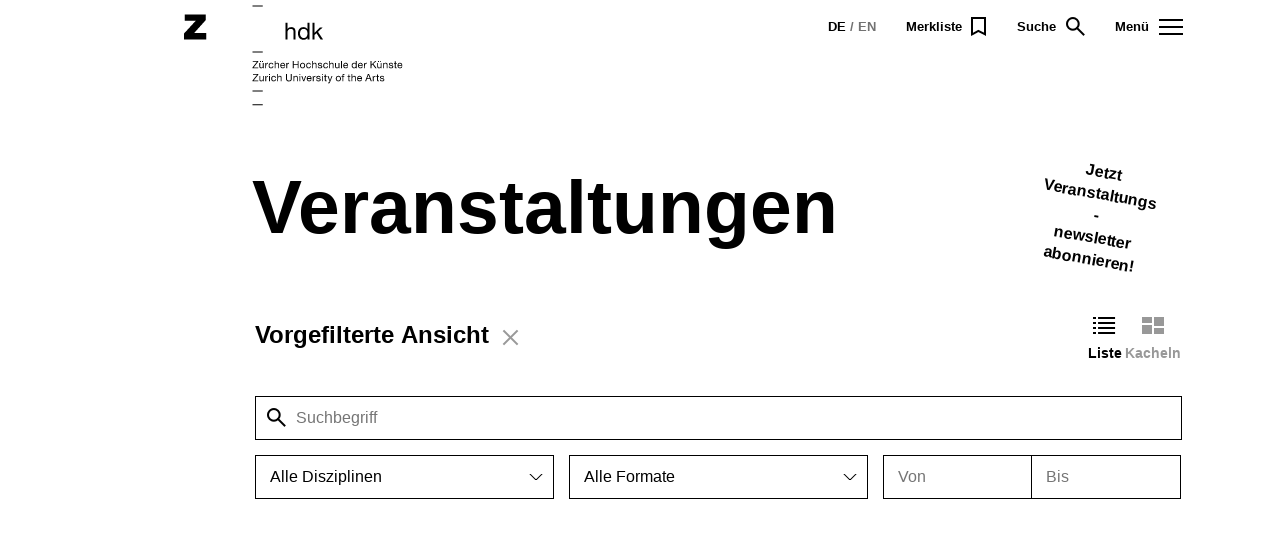

--- FILE ---
content_type: text/javascript; charset=utf-8
request_url: https://www.zhdk.ch/_astro/content-footer.Bjn6pHtX.js
body_size: 983
content:
import{j as e}from"./jsx-runtime.C51sy9ZK.js";import{r as l}from"./index.fZKCiphS.js";import{N as f}from"./NavElement.C04LjUr2.js";import{C as h}from"./index.CSrZ9MSw.js";import{u}from"./urlHelper.CeQTiCiR.js";(function(){try{var t=typeof window<"u"?window:typeof global<"u"?global:typeof globalThis<"u"?globalThis:typeof self<"u"?self:{};t.SENTRY_RELEASE={id:"8a236f1addab454ceadad7cda8ff974b895db824"}}catch{}})();try{(function(){var t=typeof window<"u"?window:typeof global<"u"?global:typeof globalThis<"u"?globalThis:typeof self<"u"?self:{},o=new t.Error().stack;o&&(t._sentryDebugIds=t._sentryDebugIds||{},t._sentryDebugIds[o]="002010b9-e1f4-410f-97e0-3c80f01501d2",t._sentryDebugIdIdentifier="sentry-dbid-002010b9-e1f4-410f-97e0-3c80f01501d2")})()}catch{}class m{constructor(o,n,r){this.getLocalizedProperty=a=>{let s="";return this.data.hasOwnProperty(a)&&(s=this.data[a]??""),this.translations.hasOwnProperty(this.language)&&this.translations[this.language].hasOwnProperty(a)?this.translations[this.language][a]??s:s},this.getContentLinks=()=>this.getLocalizedProperty("footerContentLinks").map(s=>new f(s,this.language,[])),this.getLinks=()=>this.getLocalizedProperty("footerLinks").map(s=>new f(s,this.language,[])).sort(function(s,c){return s.getSorting()-c.getSorting()}),this.getSocialTheme=()=>this.data==="miz"?"miz":"default",this.getContentLeft=()=>this.getLocalizedProperty("footer_content_left"),this.getContentCenter=()=>this.getLocalizedProperty("footer_content_center"),this.getContentRight=()=>this.getLocalizedProperty("footer_content_right"),this.getId=()=>this.data?.uid,this.getFooterLayout=()=>this.data?.footer_layout,this.data=o,this.language=r.hasOwnProperty(n)?r[n].uid:n,this.translations=o.translations||{}}}const g=()=>e.jsx("div",{className:"footer--sub--social_media",children:e.jsx("ul",{className:"footer--sub--social_media--list",children:e.jsx("li",{children:e.jsxs("a",{className:"footer--sub--social_media--link",href:"https://www.facebook.com/ZHDK.MIZ",target:"_blank",children:[e.jsx("span",{className:"visuallyhidden",children:"facebook"}),e.jsx("i",{className:"ico-facebook icon"})]})})})}),x=()=>e.jsx("div",{className:"footer--sub--social_media",children:e.jsxs("ul",{className:"footer--sub--social_media--list",children:[e.jsx("li",{children:e.jsxs("a",{className:"footer--sub--social_media--link",href:"https://www.instagram.com/zhdkcampus",target:"_blank",children:[e.jsx("span",{className:"visuallyhidden",children:"instagram"}),e.jsx("i",{className:"ico-instagram icon"})]})}),e.jsx("li",{children:e.jsxs("a",{className:"footer--sub--social_media--link",href:"https://www.facebook.com/ZHdK.ch",target:"_blank",children:[e.jsx("span",{className:"visuallyhidden",children:"facebook"}),e.jsx("i",{className:"ico-facebook icon"})]})}),e.jsx("li",{children:e.jsxs("a",{className:"footer--sub--social_media--link",href:"https://twitter.com/zhdk",target:"_blank",children:[e.jsx("span",{className:"visuallyhidden",children:"twitter"}),e.jsx("i",{className:"ico-twitter icon"})]})}),e.jsx("li",{children:e.jsxs("a",{className:"footer--sub--social_media--link",href:"https://www.linkedin.com/school/276794/admin",target:"_blank",children:[e.jsx("span",{className:"visuallyhidden",children:"linkedin"}),e.jsx("i",{className:"ico-linkedin icon"})]})}),e.jsx("li",{children:e.jsxs("a",{className:"footer--sub--social_media--link",href:"https://www.youtube.com/user/ZHdKch1",target:"_blank",children:[e.jsx("span",{className:"visuallyhidden",children:"youtube"}),e.jsx("i",{className:"ico-youtube icon"})]})}),e.jsx("li",{children:e.jsxs("a",{className:"footer--sub--social_media--link",href:"https://www.flickr.com/photos/zhdk/",target:"_blank",children:[e.jsx("span",{className:"visuallyhidden",children:"flickr"}),e.jsx("i",{className:"ico-flickr icon"})]})})]})}),y=t=>{const{t:o,i18n:n}=u(),[r,a]=l.useState({}),[s,c]=l.useState(new m({},0,[]));return l.useEffect(()=>{fetch(`/api/theme/${t.footerProps.themeKey?t.footerProps.themeKey:""}`).then(i=>i.json()).then(i=>{a(i)}).catch(i=>{})},[]),l.useEffect(()=>{r&&c(new m(r,n.language,t.languages))},[r,n.language]),e.jsx("footer",{className:"js-footer footer",role:"contentinfo",children:e.jsx("div",{className:"footer--sticky",children:e.jsx("div",{className:"l-site_width",children:e.jsx("div",{className:"footer--inner",children:s.getId()?e.jsxs(e.Fragment,{children:[e.jsx("h1",{className:"visuallyhidden",children:"Fussbereich"}),e.jsxs("div",{className:"l-grid",children:[e.jsx("div",{className:"l-col l-1of3 l-1of1-mobile",children:e.jsx("div",{className:"footer--grid--richtext",children:e.jsx(h,{content:s.getContentLeft(),scramble:!0})})}),s.getFooterLayout()==1?e.jsxs(e.Fragment,{children:[e.jsx("div",{className:"l-col l-1of3 l-1of1-mobile",children:e.jsx("div",{className:"footer--grid--richtext",children:e.jsx(h,{content:s.getContentCenter(),scramble:!0})})}),e.jsx("div",{className:"l-col l-1of3 l-1of1-mobile",children:e.jsx("div",{className:"footer--grid--richtext",children:e.jsx(h,{content:s.getContentRight(),scramble:!0})})})]}):e.jsx(e.Fragment,{}),s.getFooterLayout()==0?e.jsx(e.Fragment,{children:e.jsx("div",{className:"l-col l-2of3 l-1of1-mobile",children:e.jsx("nav",{className:"footer--nav",children:e.jsx("ul",{className:"footer--nav--list",children:s.getContentLinks().map((i,d)=>e.jsx("li",{children:e.jsx("a",{className:"footer--nav--item",href:i.getHref(),target:i.getLinkTarget(),children:i.getNavTitle()})},d))})})})}):e.jsx(e.Fragment,{})]}),e.jsxs("div",{className:"footer--sub",children:[e.jsx("div",{className:"footer--sub--links",children:e.jsx("ul",{className:"footer--sub--links--list",children:s.getLinks().map((i,d)=>e.jsx("li",{children:e.jsx("a",{className:"footer--sub--links--link",href:i.getHref(),target:i.getLinkTarget(),children:i.getNavTitle()})},d))})}),s.getSocialTheme()==="miz"?e.jsx(g,{}):e.jsx(x,{})]})]}):e.jsx(e.Fragment,{})})})})})};export{y as default};


--- FILE ---
content_type: text/javascript; charset=utf-8
request_url: https://www.zhdk.ch/_astro/NavElement.C04LjUr2.js
body_size: 288
content:
import{b as l}from"./urlHelper.CeQTiCiR.js";(function(){try{var i=typeof window<"u"?window:typeof global<"u"?global:typeof globalThis<"u"?globalThis:typeof self<"u"?self:{};i.SENTRY_RELEASE={id:"8a236f1addab454ceadad7cda8ff974b895db824"}}catch{}})();try{(function(){var i=typeof window<"u"?window:typeof global<"u"?global:typeof globalThis<"u"?globalThis:typeof self<"u"?self:{},a=new i.Error().stack;a&&(i._sentryDebugIds=i._sentryDebugIds||{},i._sentryDebugIds[a]="8d7326fe-eb73-4a0f-9ba8-6dd5641d7f61",i._sentryDebugIdIdentifier="sentry-dbid-8d7326fe-eb73-4a0f-9ba8-6dd5641d7f61")})()}catch{}class o{constructor(a,s,n){if(this.getLocalizedProperty=t=>{let e="";return this.data.hasOwnProperty(t)&&(e=this.data[t]??""),this.translations.hasOwnProperty(this.language)&&this.translations[this.language].hasOwnProperty(t)?this.translations[this.language][t]??e:e},this.getTitle=()=>this.getLocalizedProperty("title"),this.getNavTitle=()=>this.getLocalizedProperty("nav_title")||this.getLocalizedProperty("title"),this.getId=()=>this.data?.uid,this.getLinks=()=>this.links,this.getHref=()=>{if(this.data?._page_link===!0)return this.getLocalizedProperty("_page_link_target");let t="canonical";this.language&&(t+="_"+this.language);let e=this.data[t]||this.data?.canonical;return l({pageId:e})},this.getLinkTarget=()=>this.data?._page_link&&this.data?._page_link_type==="external"?"_blank":"",this.getSorting=()=>parseInt(this.data?.sorting),this.data=a.attributes,this.language=n.hasOwnProperty(s)?n[s].uid:s,this.translations={},this.links=[],a?.relationships?.translations?.data?.length){let t={};a?.relationships?.translations?.data.forEach(function(e){if(e.attributes){let r=e.attributes.sys_language_uid||e.attributes._PAGES_OVERLAY_LANGUAGE;t[r]=e.attributes}}),this.translations=t}if(a?.relationships?.links?.data?.length){let t=[];a?.relationships?.links?.data.forEach(function(e){e.data.attributes&&t.push(new this.constructor(e.data,s,n))}.bind(this)),this.links=t}}}export{o as N};
